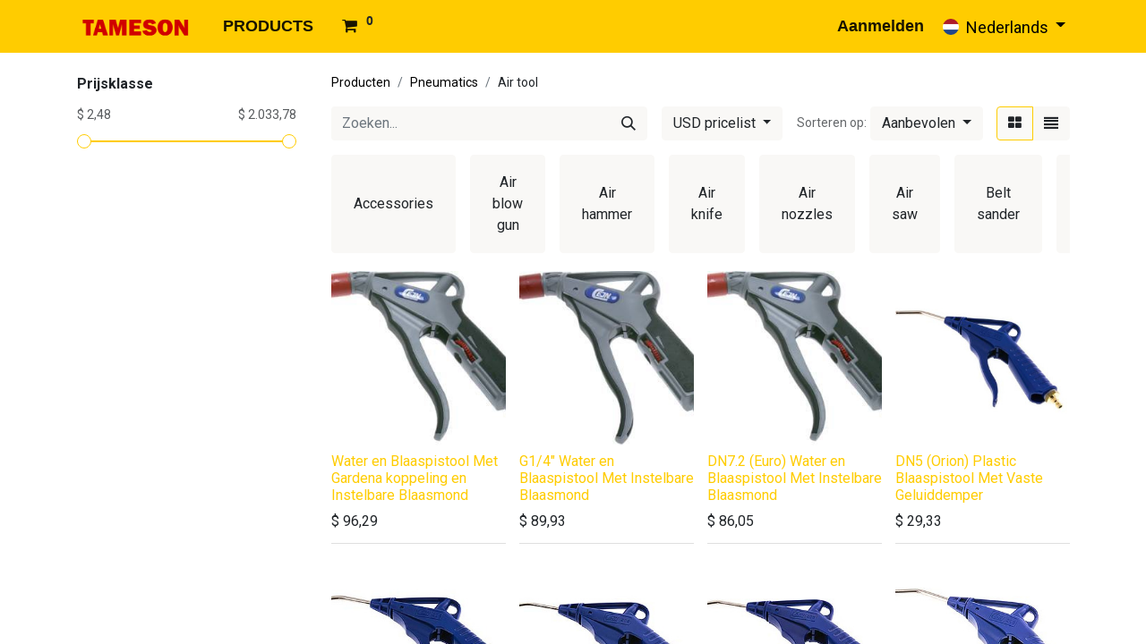

--- FILE ---
content_type: text/html; charset=utf-8
request_url: https://portal.tameson.com/nl_NL/shop/category/pneumatics-air-tool-136
body_size: 11070
content:
<!DOCTYPE html>
        
        
        
<html lang="nl-NL" data-website-id="2" data-main-object="product.public.category(136,)" data-add2cart-redirect="1">
    <head>
        <meta charset="utf-8"/>
        <meta http-equiv="X-UA-Compatible" content="IE=edge,chrome=1"/>
        <meta name="viewport" content="width=device-width, initial-scale=1"/>
        <meta name="generator" content="Odoo"/>
                <meta name="robots" content="noindex"/>
            
        <meta property="og:type" content="website"/>
        <meta property="og:title" content="Air tool | Tameson Portal"/>
        <meta property="og:site_name" content="Tameson Portal"/>
        <meta property="og:url" content="https://portal.tameson.com/nl_NL/shop/category/pneumatics-air-tool-136"/>
        <meta property="og:image" content="https://portal.tameson.com/web/image/website/2/logo?unique=edd3ab8"/>
            
        <meta name="twitter:card" content="summary_large_image"/>
        <meta name="twitter:title" content="Air tool | Tameson Portal"/>
        <meta name="twitter:image" content="https://portal.tameson.com/web/image/website/2/logo/300x300?unique=edd3ab8"/>
        
        <link rel="alternate" hreflang="nl" href="https://portal.tameson.com/nl_NL/shop/category/pneumatics-air-tool-136"/>
        <link rel="alternate" hreflang="en" href="https://portal.tameson.com/shop/category/pneumatics-air-tool-136"/>
        <link rel="alternate" hreflang="fr" href="https://portal.tameson.com/fr_FR/shop/category/pneumatics-air-tool-136"/>
        <link rel="alternate" hreflang="de" href="https://portal.tameson.com/de_DE/shop/category/pneumatics-air-tool-136"/>
        <link rel="alternate" hreflang="es" href="https://portal.tameson.com/es_ES/shop/category/pneumatics-air-tool-136"/>
        <link rel="alternate" hreflang="x-default" href="https://portal.tameson.com/shop/category/pneumatics-air-tool-136"/>
        <link rel="canonical" href="https://portal.tameson.com/nl_NL/shop/category/pneumatics-air-tool-136"/>
        
        <link rel="preconnect" href="https://fonts.gstatic.com/" crossorigin=""/>
        <title> Winkel | Tameson Portal </title>
        <link type="image/x-icon" rel="shortcut icon" href="/web/image/website/2/favicon?unique=edd3ab8"/>
        <link rel="preload" href="/web/static/src/libs/fontawesome/fonts/fontawesome-webfont.woff2?v=4.7.0" as="font" crossorigin=""/>
        <link type="text/css" rel="stylesheet" href="/web/assets/3672887-35f1870/2/web.assets_frontend.min.css" data-asset-bundle="web.assets_frontend" data-asset-version="35f1870"/>
        <script id="web.layout.odooscript" type="text/javascript">
            var odoo = {
                csrf_token: "6d1dfefae61e7f1c5f46a13550fb1460a8a3b402o1801274151",
                debug: "",
            };
        </script>
        <script type="text/javascript">
            odoo.__session_info__ = {"is_admin": false, "is_system": false, "is_website_user": true, "user_id": false, "is_frontend": true, "profile_session": null, "profile_collectors": null, "profile_params": null, "show_effect": false, "bundle_params": {"lang": "en_US", "website_id": 2}, "translationURL": "/website/translations", "cache_hashes": {"translations": "e50b4fedc88748854789c855cb2f4979ebcd2de2"}, "geoip_country_code": null, "geoip_phone_code": null, "lang_url_code": "nl_NL"};
            if (!/(^|;\s)tz=/.test(document.cookie)) {
                const userTZ = Intl.DateTimeFormat().resolvedOptions().timeZone;
                document.cookie = `tz=${userTZ}; path=/`;
            }
        </script>
        <script defer="defer" type="text/javascript" src="/web/assets/3334691-9e90f46/2/web.assets_frontend_minimal.min.js" data-asset-bundle="web.assets_frontend_minimal" data-asset-version="9e90f46"></script>
        <script defer="defer" type="text/javascript" data-src="/web/assets/3672892-cf0fba4/2/web.assets_frontend_lazy.min.js" data-asset-bundle="web.assets_frontend_lazy" data-asset-version="cf0fba4"></script>
        
        
    </head>
    <body>
        <div id="wrapwrap" class="   ">
                <header id="top" data-anchor="true" data-name="Header" class="  o_header_standard">
                    
    <nav data-name="Navbar" class="navbar navbar-expand-lg navbar-light o_colored_level o_cc shadow-sm">
        
            <div id="top_menu_container" class="container justify-content-start justify-content-lg-between">
                
    <a href="/nl_NL/" class="navbar-brand logo me-4">
            
            <span role="img" aria-label="Logo of Tameson Portal" title="Tameson Portal"><img src="/web/image/website/2/logo/Tameson%20Portal?unique=edd3ab8" class="img img-fluid" width="95" height="40" alt="Tameson Portal" loading="lazy"/></span>
        </a>
    
                
                <div id="top_menu_collapse" class="collapse navbar-collapse order-last order-lg-0">
    <ul id="top_menu" role="menu" class="nav navbar-nav o_menu_loading flex-grow-1">
        
                        
    <li role="presentation" class="nav-item">
        <a role="menuitem" href="/nl_NL/shopify_auth" class="nav-link ">
            <span>PRODUCTS</span>
        </a>
    </li>
        
            <li class="nav-item mx-lg-3 divider d-none"></li> 
            <li class="o_wsale_my_cart align-self-md-start  nav-item mx-lg-3">
                <a href="/nl_NL/shop/cart" class="nav-link">
                    <i class="fa fa-shopping-cart"></i>
                    <sup class="my_cart_quantity badge text-bg-primary" data-order-id="">0</sup>
                </a>
            </li>
        
                        
            <li class="nav-item ms-lg-auto o_no_autohide_item">
                <a href="/web/login" class="nav-link fw-bold">Aanmelden</a>
            </li>
                        
        
        
                    
    </ul>

                    
        
            <div class="js_language_selector my-auto ms-lg-2 dropdown d-print-none">
                <button type="button" data-bs-toggle="dropdown" aria-haspopup="true" aria-expanded="true" class="btn btn-sm btn-outline-secondary border-0 dropdown-toggle ">
    <img class="o_lang_flag" src="/base/static/img/country_flags/nl.png?height=25" loading="lazy"/>
                    <span class="align-middle"> Nederlands</span>
                </button>
                <div role="menu" class="dropdown-menu ">
                        <a href="/nl_NL/shop/category/pneumatics-air-tool-136" class="dropdown-item js_change_lang active" data-url_code="nl_NL">
    <img class="o_lang_flag" src="/base/static/img/country_flags/nl.png?height=25" loading="lazy"/>
                            <span> Nederlands</span>
                        </a>
                        <a href="/shop/category/pneumatics-air-tool-136" class="dropdown-item js_change_lang " data-url_code="en_US">
    <img class="o_lang_flag" src="/base/static/img/country_flags/us.png?height=25" loading="lazy"/>
                            <span>English</span>
                        </a>
                        <a href="/fr_FR/shop/category/pneumatics-air-tool-136" class="dropdown-item js_change_lang " data-url_code="fr_FR">
    <img class="o_lang_flag" src="/base/static/img/country_flags/fr.png?height=25" loading="lazy"/>
                            <span> Français</span>
                        </a>
                        <a href="/de_DE/shop/category/pneumatics-air-tool-136" class="dropdown-item js_change_lang " data-url_code="de_DE">
    <img class="o_lang_flag" src="/base/static/img/country_flags/de.png?height=25" loading="lazy"/>
                            <span> Deutsch</span>
                        </a>
                        <a href="/es_ES/shop/category/pneumatics-air-tool-136" class="dropdown-item js_change_lang " data-url_code="es_ES">
    <img class="o_lang_flag" src="/base/static/img/country_flags/es.png?height=25" loading="lazy"/>
                            <span> Español</span>
                        </a>
                </div>
            </div>
        
                </div>
                
                
    <button type="button" data-bs-toggle="collapse" data-bs-target="#top_menu_collapse" class="navbar-toggler ms-auto">
        <span class="navbar-toggler-icon o_not_editable"></span>
    </button>
            </div>
        
    </nav>
    
        </header>
                <main>
                    

            

            





            <div id="wrap" class="js_sale o_wsale_products_page">
                <div class="oe_structure oe_empty oe_structure_not_nearest" id="oe_structure_website_sale_products_1"></div>
                <div class="container oe_website_sale pt-2">
                    <div class="row o_wsale_products_main_row align-items-start flex-nowrap">
                        <aside id="products_grid_before" class="d-none d-lg-block position-sticky col-3 px-3 clearfix">
                            <div class="o_wsale_products_grid_before_rail vh-100 pe-lg-2 pb-lg-5 overflow-y-scroll">
                                <div class="products_attributes_filters">
            <div id="wsale_products_attributes_collapse" class=" position-relative">
            </div></div>
        <div id="o_wsale_price_range_option" class="position-relative  ">
            <label class="m-0 h6 o_products_attributes_title ">
                <b>Prijsklasse</b>
            </label>
            <input type="range" multiple="multiple" class="form-range range-with-input " data-currency="$" data-currency-position="before" step="0.01" min="2.480000" max="2033.780000" value="2.477376,2033.782080"/>
        </div>
                            </div>
                        </aside>
                        <div id="products_grid" class=" col-lg-9">
        <ol class="breadcrumb d-none d-lg-flex w-100 p-0 small">
            <li class="breadcrumb-item">
                <a href="/nl_NL/shop">Producten</a>
            </li>
                <li class="breadcrumb-item">
                    <a href="/nl_NL/shop/category/pneumatics-37">Pneumatics</a>
                </li>
                <li class="breadcrumb-item">
                    <span class="d-inline-block">Air tool</span>
                </li>
        </ol>
                            <div class="products_header btn-toolbar flex-nowrap align-items-center justify-content-between mb-3">
    <form method="get" class="o_searchbar_form o_wait_lazy_js s_searchbar_input o_wsale_products_searchbar_form me-auto flex-grow-1 d-lg-inline d-none" action="/nl_NL/shop/category/pneumatics-air-tool-136?category=136" data-snippet="s_searchbar_input">
            <div role="search" class="input-group ">
        <input type="search" name="search" class="search-query form-control oe_search_box border-0 text-bg-light" placeholder="Zoeken..." value="" data-search-type="products" data-limit="5" data-display-image="true" data-display-description="true" data-display-extra-link="true" data-display-detail="true" data-order-by="name asc"/>
        <button type="submit" aria-label="Zoeken" title="Zoeken" class="btn oe_search_button btn btn-light">
            <i class="oi oi-search"></i>
        </button>
    </div>

            <input name="order" type="hidden" class="o_search_order_by" value="name asc"/>
            
        
        </form>

                                
        <div class="o_pricelist_dropdown dropdown d-none d-lg-inline ms-3">

            <a role="button" href="#" data-bs-toggle="dropdown" class="dropdown-toggle btn btn-light">
                USD pricelist
            </a>
            <div class="dropdown-menu" role="menu">
                    <a role="menuitem" class="dropdown-item" href="/nl_NL/shop/change_pricelist/1">
                        <span class="switcher_pricelist" data-pl_id="1">Verkoopprijslijst</span>
                    </a>
                    <a role="menuitem" class="dropdown-item" href="/nl_NL/shop/change_pricelist/3">
                        <span class="switcher_pricelist" data-pl_id="3">USD pricelist</span>
                    </a>
            </div>
        </div>

        <div class="o_sortby_dropdown dropdown dropdown_sorty_by ms-lg-3 d-none d-lg-inline-block ms-3">
            <small class="d-none d-lg-inline text-muted">Sorteren op:</small>
            <a role="button" href="#" data-bs-toggle="dropdown" class="dropdown-toggle btn btn-light">
                <span class="d-none d-lg-inline">
                    <span>Aanbevolen</span>
                </span>
                <i class="fa fa-sort-amount-asc d-lg-none"></i>
            </a>
            <div class="dropdown-menu dropdown-menu-end" role="menu">
                    <a role="menuitem" rel="noindex,nofollow" class="dropdown-item" href="/nl_NL/shop?order=website_sequence+asc&amp;category=136">
                        <span>Aanbevolen</span>
                    </a>
                    <a role="menuitem" rel="noindex,nofollow" class="dropdown-item" href="/nl_NL/shop?order=create_date+desc&amp;category=136">
                        <span>Nieuwste producten</span>
                    </a>
                    <a role="menuitem" rel="noindex,nofollow" class="dropdown-item" href="/nl_NL/shop?order=name+asc&amp;category=136">
                        <span>Naam (A-Z)</span>
                    </a>
                    <a role="menuitem" rel="noindex,nofollow" class="dropdown-item" href="/nl_NL/shop?order=list_price+asc&amp;category=136">
                        <span>Prijs - laag naar hoog</span>
                    </a>
                    <a role="menuitem" rel="noindex,nofollow" class="dropdown-item" href="/nl_NL/shop?order=list_price+desc&amp;category=136">
                        <span>Prijs - hoog naar laag</span>
                    </a>
            </div>
        </div>

                                <div class="d-flex align-items-center d-lg-none me-auto">

                                    <a class="btn btn-light me-2" href="/nl_NL/shop/category/pneumatics-37">
                                        <i class="fa fa-angle-left"></i>
                                    </a>
                                    <h4 class="mb-0 me-auto">Air tool</h4>
                                </div>

        <div class="o_wsale_apply_layout btn-group ms-3 d-flex ms-3" data-active-classes="border-primary">
            <input type="radio" class="btn-check" name="wsale_products_layout" id="o_wsale_apply_grid" value="grid" checked="checked"/>
            <label title="Matrix" for="o_wsale_apply_grid" class="btn btn-light border-primary o_wsale_apply_grid">
                <i class="fa fa-th-large"></i>
            </label>
            <input type="radio" class="btn-check" name="wsale_products_layout" id="o_wsale_apply_list" value="list"/>
            <label title="Lijst" for="o_wsale_apply_list" class="btn btn-light  o_wsale_apply_list">
                <i class="oi oi-view-list"></i>
            </label>
        </div>

                                <button data-bs-toggle="offcanvas" data-bs-target="#o_wsale_offcanvas" class="btn btn-light position-relative ms-3 d-lg-none">
                                    <i class="fa fa-sliders"></i>
                                </button>
                            </div>



        <div class="o_wsale_filmstip_container d-flex align-items-stretch mb-2 overflow-hidden">
            <div class="o_wsale_filmstip_wrapper pb-1 mb-2 overflow-auto">
                <ul class="o_wsale_filmstip d-flex align-items-stretch mb-0 list-unstyled overflow-visible">

                    <li class="d-flex pe-3" data-link-href="/shop/category/pneumatics-air-tool-accessories-1354">
                        <input type="radio" class="btn-check pe-none" name="wsale_categories_top_radios_" id="1354" value="1354"/>

                        <div class=" btn btn-light d-flex align-items-center px-4 fs-6 fw-normal " for="1354">
                            <span>Accessories</span>
                        </div>
                    </li><li class="d-flex pe-3" data-link-href="/shop/category/pneumatics-air-tool-air-blow-gun-135">
                        <input type="radio" class="btn-check pe-none" name="wsale_categories_top_radios_" id="135" value="135"/>

                        <div class=" btn btn-light d-flex align-items-center px-4 fs-6 fw-normal " for="135">
                            <span>Air blow gun</span>
                        </div>
                    </li><li class="d-flex pe-3" data-link-href="/shop/category/pneumatics-air-tool-air-hammer-1343">
                        <input type="radio" class="btn-check pe-none" name="wsale_categories_top_radios_" id="1343" value="1343"/>

                        <div class=" btn btn-light d-flex align-items-center px-4 fs-6 fw-normal " for="1343">
                            <span>Air hammer</span>
                        </div>
                    </li><li class="d-flex pe-3" data-link-href="/shop/category/pneumatics-air-tool-air-knife-1320">
                        <input type="radio" class="btn-check pe-none" name="wsale_categories_top_radios_" id="1320" value="1320"/>

                        <div class=" btn btn-light d-flex align-items-center px-4 fs-6 fw-normal " for="1320">
                            <span>Air knife</span>
                        </div>
                    </li><li class="d-flex pe-3" data-link-href="/shop/category/pneumatics-air-tool-air-nozzles-1308">
                        <input type="radio" class="btn-check pe-none" name="wsale_categories_top_radios_" id="1308" value="1308"/>

                        <div class=" btn btn-light d-flex align-items-center px-4 fs-6 fw-normal " for="1308">
                            <span>Air nozzles</span>
                        </div>
                    </li><li class="d-flex pe-3" data-link-href="/shop/category/pneumatics-air-tool-air-saw-1334">
                        <input type="radio" class="btn-check pe-none" name="wsale_categories_top_radios_" id="1334" value="1334"/>

                        <div class=" btn btn-light d-flex align-items-center px-4 fs-6 fw-normal " for="1334">
                            <span>Air saw</span>
                        </div>
                    </li><li class="d-flex pe-3" data-link-href="/shop/category/pneumatics-air-tool-belt-sander-1346">
                        <input type="radio" class="btn-check pe-none" name="wsale_categories_top_radios_" id="1346" value="1346"/>

                        <div class=" btn btn-light d-flex align-items-center px-4 fs-6 fw-normal " for="1346">
                            <span>Belt sander</span>
                        </div>
                    </li><li class="d-flex pe-3" data-link-href="/shop/category/pneumatics-air-tool-cartridge-gun-1333">
                        <input type="radio" class="btn-check pe-none" name="wsale_categories_top_radios_" id="1333" value="1333"/>

                        <div class=" btn btn-light d-flex align-items-center px-4 fs-6 fw-normal " for="1333">
                            <span>Cartridge gun</span>
                        </div>
                    </li><li class="d-flex pe-3" data-link-href="/shop/category/pneumatics-air-tool-coolant-hose-1352">
                        <input type="radio" class="btn-check pe-none" name="wsale_categories_top_radios_" id="1352" value="1352"/>

                        <div class=" btn btn-light d-flex align-items-center px-4 fs-6 fw-normal " for="1352">
                            <span>Coolant hose</span>
                        </div>
                    </li><li class="d-flex pe-3" data-link-href="/shop/category/pneumatics-air-tool-drill-1336">
                        <input type="radio" class="btn-check pe-none" name="wsale_categories_top_radios_" id="1336" value="1336"/>

                        <div class=" btn btn-light d-flex align-items-center px-4 fs-6 fw-normal " for="1336">
                            <span>Drill</span>
                        </div>
                    </li><li class="d-flex pe-3" data-link-href="/shop/category/pneumatics-air-tool-grinder-1339">
                        <input type="radio" class="btn-check pe-none" name="wsale_categories_top_radios_" id="1339" value="1339"/>

                        <div class=" btn btn-light d-flex align-items-center px-4 fs-6 fw-normal " for="1339">
                            <span>Grinder</span>
                        </div>
                    </li><li class="d-flex pe-3" data-link-href="/shop/category/pneumatics-air-tool-rivet-gun-1347">
                        <input type="radio" class="btn-check pe-none" name="wsale_categories_top_radios_" id="1347" value="1347"/>

                        <div class=" btn btn-light d-flex align-items-center px-4 fs-6 fw-normal " for="1347">
                            <span>Rivet gun</span>
                        </div>
                    </li><li class="d-flex pe-3" data-link-href="/shop/category/pneumatics-air-tool-spray-and-suction-gun-1328">
                        <input type="radio" class="btn-check pe-none" name="wsale_categories_top_radios_" id="1328" value="1328"/>

                        <div class=" btn btn-light d-flex align-items-center px-4 fs-6 fw-normal " for="1328">
                            <span>Spray and suction gun</span>
                        </div>
                    </li><li class="d-flex pe-3" data-link-href="/shop/category/pneumatics-air-tool-tire-inflator-1322">
                        <input type="radio" class="btn-check pe-none" name="wsale_categories_top_radios_" id="1322" value="1322"/>

                        <div class=" btn btn-light d-flex align-items-center px-4 fs-6 fw-normal " for="1322">
                            <span>Tire inflator</span>
                        </div>
                    </li><li class="d-flex " data-link-href="/shop/category/pneumatics-air-tool-wrench-and-ratchet-1349">
                        <input type="radio" class="btn-check pe-none" name="wsale_categories_top_radios_" id="1349" value="1349"/>

                        <div class=" btn btn-light d-flex align-items-center px-4 fs-6 fw-normal " for="1349">
                            <span>Wrench and ratchet</span>
                        </div>
                    </li>
                </ul>
            </div>
        </div>


                                

                            <div class="o_wsale_products_grid_table_wrapper pt-3 pt-lg-0">
                                <table class="table table-borderless h-100 m-0 o_wsale_context_thumb_cover" data-ppg="20" data-ppr="4" data-default-sort="website_sequence asc" data-name="Matrix">
                                    <colgroup>
                                        
                                        <col/><col/><col/><col/>
                                    </colgroup>
                                    <tbody>
                                        <tr>
                                                    
                                                    <td class="oe_product" data-name="Product">
                                                        <div class="o_wsale_product_grid_wrapper position-relative h-100 o_wsale_product_grid_wrapper_1_1">
        <form action="/nl_NL/shop/cart/update" method="post" class="oe_product_cart h-100 d-flex" itemscope="itemscope" itemtype="http://schema.org/Product" data-publish="on">


            <div class="oe_product_image position-relative h-100 flex-grow-0 overflow-hidden">
                <input type="hidden" name="csrf_token" value="6d1dfefae61e7f1c5f46a13550fb1460a8a3b402o1801274151"/>
                <a class="oe_product_image_link d-block h-100 position-relative" itemprop="url" contenteditable="false" href="/nl_NL/shop/aglp-adj-aj-ga-w-water-en-blaaspistool-met-gardena-koppeling-en-instelbare-blaasmond-94644?category=136">
                    <span class="oe_product_image_img_wrapper d-flex h-100 justify-content-center align-items-center position-absolute"><img src="/web/image/product.template/94644/image_512/%5BAGLP-ADJ-AJ-GA-W%5D%20Water%20en%20Blaaspistool%20Met%20Gardena%20koppeling%20en%20Instelbare%20Blaasmond?unique=dfd0ff7" itemprop="image" class="img img-fluid h-100 w-100 position-absolute" alt="[AGLP-ADJ-AJ-GA-W] Water en Blaaspistool Met Gardena koppeling en Instelbare Blaasmond" loading="lazy"/></span>

                    <span class="o_ribbon o_not_editable " style=""></span>
                </a>
            </div>
            <div class="o_wsale_product_information position-relative d-flex flex-column flex-grow-1 flex-shrink-1">
                <div class="o_wsale_product_information_text flex-grow-1">
                    <h6 class="o_wsale_products_item_title mb-2">
                        <a class="text-primary text-decoration-none" itemprop="name" href="/nl_NL/shop/aglp-adj-aj-ga-w-water-en-blaaspistool-met-gardena-koppeling-en-instelbare-blaasmond-94644?category=136" content="Water en Blaaspistool Met Gardena koppeling en Instelbare Blaasmond">Water en Blaaspistool Met Gardena koppeling en Instelbare Blaasmond</a>
                    </h6>
                </div>
                <div class="o_wsale_product_sub d-flex justify-content-between align-items-end pb-1">
                    <div class="o_wsale_product_btn"></div>
                    <div class="product_price" itemprop="offers" itemscope="itemscope" itemtype="http://schema.org/Offer">
                        <span class="h6 mb-0" data-oe-type="monetary" data-oe-expression="template_price_vals[&#39;price_reduce&#39;]">$ <span class="oe_currency_value">96,29</span></span>
                        <span itemprop="price" style="display:none;">96.29</span>
                        <span itemprop="priceCurrency" style="display:none;">USD</span>
                    </div>
                </div>
            </div>
        </form>
                                                        </div>
                                                    </td>
                                                    
                                                    <td class="oe_product" data-name="Product">
                                                        <div class="o_wsale_product_grid_wrapper position-relative h-100 o_wsale_product_grid_wrapper_1_1">
        <form action="/nl_NL/shop/cart/update" method="post" class="oe_product_cart h-100 d-flex" itemscope="itemscope" itemtype="http://schema.org/Product" data-publish="on">


            <div class="oe_product_image position-relative h-100 flex-grow-0 overflow-hidden">
                <input type="hidden" name="csrf_token" value="6d1dfefae61e7f1c5f46a13550fb1460a8a3b402o1801274151"/>
                <a class="oe_product_image_link d-block h-100 position-relative" itemprop="url" contenteditable="false" href="/nl_NL/shop/aglp-adj-aj-f-014-w-g1-4-water-en-blaaspistool-met-instelbare-blaasmond-94643?category=136">
                    <span class="oe_product_image_img_wrapper d-flex h-100 justify-content-center align-items-center position-absolute"><img src="/web/image/product.template/94643/image_512/%5BAGLP-ADJ-AJ-F-014-W%5D%20G1-4%22%20Water%20en%20Blaaspistool%20Met%20Instelbare%20Blaasmond?unique=72ffed2" itemprop="image" class="img img-fluid h-100 w-100 position-absolute" alt="[AGLP-ADJ-AJ-F-014-W] G1/4&#34; Water en Blaaspistool Met Instelbare Blaasmond" loading="lazy"/></span>

                    <span class="o_ribbon o_not_editable " style=""></span>
                </a>
            </div>
            <div class="o_wsale_product_information position-relative d-flex flex-column flex-grow-1 flex-shrink-1">
                <div class="o_wsale_product_information_text flex-grow-1">
                    <h6 class="o_wsale_products_item_title mb-2">
                        <a class="text-primary text-decoration-none" itemprop="name" href="/nl_NL/shop/aglp-adj-aj-f-014-w-g1-4-water-en-blaaspistool-met-instelbare-blaasmond-94643?category=136" content="G1/4&#34; Water en Blaaspistool Met Instelbare Blaasmond">G1/4&#34; Water en Blaaspistool Met Instelbare Blaasmond</a>
                    </h6>
                </div>
                <div class="o_wsale_product_sub d-flex justify-content-between align-items-end pb-1">
                    <div class="o_wsale_product_btn"></div>
                    <div class="product_price" itemprop="offers" itemscope="itemscope" itemtype="http://schema.org/Offer">
                        <span class="h6 mb-0" data-oe-type="monetary" data-oe-expression="template_price_vals[&#39;price_reduce&#39;]">$ <span class="oe_currency_value">89,93</span></span>
                        <span itemprop="price" style="display:none;">89.93</span>
                        <span itemprop="priceCurrency" style="display:none;">USD</span>
                    </div>
                </div>
            </div>
        </form>
                                                        </div>
                                                    </td>
                                                    
                                                    <td class="oe_product" data-name="Product">
                                                        <div class="o_wsale_product_grid_wrapper position-relative h-100 o_wsale_product_grid_wrapper_1_1">
        <form action="/nl_NL/shop/cart/update" method="post" class="oe_product_cart h-100 d-flex" itemscope="itemscope" itemtype="http://schema.org/Product" data-publish="on">


            <div class="oe_product_image position-relative h-100 flex-grow-0 overflow-hidden">
                <input type="hidden" name="csrf_token" value="6d1dfefae61e7f1c5f46a13550fb1460a8a3b402o1801274151"/>
                <a class="oe_product_image_link d-block h-100 position-relative" itemprop="url" contenteditable="false" href="/nl_NL/shop/aglp-adj-aj-eu-7-w-dn7-2-euro-water-en-blaaspistool-met-instelbare-blaasmond-94642?category=136">
                    <span class="oe_product_image_img_wrapper d-flex h-100 justify-content-center align-items-center position-absolute"><img src="/web/image/product.template/94642/image_512/%5BAGLP-ADJ-AJ-EU-7-W%5D%20DN7.2%20%28Euro%29%20Water%20en%20Blaaspistool%20Met%20Instelbare%20Blaasmond?unique=01f6a5e" itemprop="image" class="img img-fluid h-100 w-100 position-absolute" alt="[AGLP-ADJ-AJ-EU-7-W] DN7.2 (Euro) Water en Blaaspistool Met Instelbare Blaasmond" loading="lazy"/></span>

                    <span class="o_ribbon o_not_editable " style=""></span>
                </a>
            </div>
            <div class="o_wsale_product_information position-relative d-flex flex-column flex-grow-1 flex-shrink-1">
                <div class="o_wsale_product_information_text flex-grow-1">
                    <h6 class="o_wsale_products_item_title mb-2">
                        <a class="text-primary text-decoration-none" itemprop="name" href="/nl_NL/shop/aglp-adj-aj-eu-7-w-dn7-2-euro-water-en-blaaspistool-met-instelbare-blaasmond-94642?category=136" content="DN7.2 (Euro) Water en Blaaspistool Met Instelbare Blaasmond">DN7.2 (Euro) Water en Blaaspistool Met Instelbare Blaasmond</a>
                    </h6>
                </div>
                <div class="o_wsale_product_sub d-flex justify-content-between align-items-end pb-1">
                    <div class="o_wsale_product_btn"></div>
                    <div class="product_price" itemprop="offers" itemscope="itemscope" itemtype="http://schema.org/Offer">
                        <span class="h6 mb-0" data-oe-type="monetary" data-oe-expression="template_price_vals[&#39;price_reduce&#39;]">$ <span class="oe_currency_value">86,05</span></span>
                        <span itemprop="price" style="display:none;">86.05</span>
                        <span itemprop="priceCurrency" style="display:none;">USD</span>
                    </div>
                </div>
            </div>
        </form>
                                                        </div>
                                                    </td>
                                                    
                                                    <td class="oe_product" data-name="Product">
                                                        <div class="o_wsale_product_grid_wrapper position-relative h-100 o_wsale_product_grid_wrapper_1_1">
        <form action="/nl_NL/shop/cart/update" method="post" class="oe_product_cart h-100 d-flex" itemscope="itemscope" itemtype="http://schema.org/Product" data-publish="on">


            <div class="oe_product_image position-relative h-100 flex-grow-0 overflow-hidden">
                <input type="hidden" name="csrf_token" value="6d1dfefae61e7f1c5f46a13550fb1460a8a3b402o1801274151"/>
                <a class="oe_product_image_link d-block h-100 position-relative" itemprop="url" contenteditable="false" href="/nl_NL/shop/aglp-adj-np-nr-or-5-16-dn5-orion-plastic-blaaspistool-met-vaste-geluiddemper-94641?category=136">
                    <span class="oe_product_image_img_wrapper d-flex h-100 justify-content-center align-items-center position-absolute"><img src="/web/image/product.template/94641/image_512/%5BAGLP-ADJ-NP-NR-OR-5-16%5D%20DN5%20%28Orion%29%20Plastic%20Blaaspistool%20Met%20Vaste%20Geluiddemper?unique=01f6a5e" itemprop="image" class="img img-fluid h-100 w-100 position-absolute" alt="[AGLP-ADJ-NP-NR-OR-5-16] DN5 (Orion) Plastic Blaaspistool Met Vaste Geluiddemper" loading="lazy"/></span>

                    <span class="o_ribbon o_not_editable " style=""></span>
                </a>
            </div>
            <div class="o_wsale_product_information position-relative d-flex flex-column flex-grow-1 flex-shrink-1">
                <div class="o_wsale_product_information_text flex-grow-1">
                    <h6 class="o_wsale_products_item_title mb-2">
                        <a class="text-primary text-decoration-none" itemprop="name" href="/nl_NL/shop/aglp-adj-np-nr-or-5-16-dn5-orion-plastic-blaaspistool-met-vaste-geluiddemper-94641?category=136" content="DN5 (Orion) Plastic Blaaspistool Met Vaste Geluiddemper">DN5 (Orion) Plastic Blaaspistool Met Vaste Geluiddemper</a>
                    </h6>
                </div>
                <div class="o_wsale_product_sub d-flex justify-content-between align-items-end pb-1">
                    <div class="o_wsale_product_btn"></div>
                    <div class="product_price" itemprop="offers" itemscope="itemscope" itemtype="http://schema.org/Offer">
                        <span class="h6 mb-0" data-oe-type="monetary" data-oe-expression="template_price_vals[&#39;price_reduce&#39;]">$ <span class="oe_currency_value">29,33</span></span>
                        <span itemprop="price" style="display:none;">29.330000000000002</span>
                        <span itemprop="priceCurrency" style="display:none;">USD</span>
                    </div>
                </div>
            </div>
        </form>
                                                        </div>
                                                    </td>
                                        </tr><tr>
                                                    
                                                    <td class="oe_product" data-name="Product">
                                                        <div class="o_wsale_product_grid_wrapper position-relative h-100 o_wsale_product_grid_wrapper_1_1">
        <form action="/nl_NL/shop/cart/update" method="post" class="oe_product_cart h-100 d-flex" itemscope="itemscope" itemtype="http://schema.org/Product" data-publish="on">


            <div class="oe_product_image position-relative h-100 flex-grow-0 overflow-hidden">
                <input type="hidden" name="csrf_token" value="6d1dfefae61e7f1c5f46a13550fb1460a8a3b402o1801274151"/>
                <a class="oe_product_image_link d-block h-100 position-relative" itemprop="url" contenteditable="false" href="/nl_NL/shop/aglp-adj-np-nr-h-9-16-9mm-plastic-blaaspistool-met-vaste-geluiddemper-94640?category=136">
                    <span class="oe_product_image_img_wrapper d-flex h-100 justify-content-center align-items-center position-absolute"><img src="/web/image/product.template/94640/image_512/%5BAGLP-ADJ-NP-NR-H-9-16%5D%209mm%20Plastic%20Blaaspistool%20Met%20Vaste%20Geluiddemper?unique=cfad9ca" itemprop="image" class="img img-fluid h-100 w-100 position-absolute" alt="[AGLP-ADJ-NP-NR-H-9-16] 9mm Plastic Blaaspistool Met Vaste Geluiddemper" loading="lazy"/></span>

                    <span class="o_ribbon o_not_editable " style=""></span>
                </a>
            </div>
            <div class="o_wsale_product_information position-relative d-flex flex-column flex-grow-1 flex-shrink-1">
                <div class="o_wsale_product_information_text flex-grow-1">
                    <h6 class="o_wsale_products_item_title mb-2">
                        <a class="text-primary text-decoration-none" itemprop="name" href="/nl_NL/shop/aglp-adj-np-nr-h-9-16-9mm-plastic-blaaspistool-met-vaste-geluiddemper-94640?category=136" content="9mm Plastic Blaaspistool Met Vaste Geluiddemper">9mm Plastic Blaaspistool Met Vaste Geluiddemper</a>
                    </h6>
                </div>
                <div class="o_wsale_product_sub d-flex justify-content-between align-items-end pb-1">
                    <div class="o_wsale_product_btn"></div>
                    <div class="product_price" itemprop="offers" itemscope="itemscope" itemtype="http://schema.org/Offer">
                        <span class="h6 mb-0" data-oe-type="monetary" data-oe-expression="template_price_vals[&#39;price_reduce&#39;]">$ <span class="oe_currency_value">29,29</span></span>
                        <span itemprop="price" style="display:none;">29.29</span>
                        <span itemprop="priceCurrency" style="display:none;">USD</span>
                    </div>
                </div>
            </div>
        </form>
                                                        </div>
                                                    </td>
                                                    
                                                    <td class="oe_product" data-name="Product">
                                                        <div class="o_wsale_product_grid_wrapper position-relative h-100 o_wsale_product_grid_wrapper_1_1">
        <form action="/nl_NL/shop/cart/update" method="post" class="oe_product_cart h-100 d-flex" itemscope="itemscope" itemtype="http://schema.org/Product" data-publish="on">


            <div class="oe_product_image position-relative h-100 flex-grow-0 overflow-hidden">
                <input type="hidden" name="csrf_token" value="6d1dfefae61e7f1c5f46a13550fb1460a8a3b402o1801274151"/>
                <a class="oe_product_image_link d-block h-100 position-relative" itemprop="url" contenteditable="false" href="/nl_NL/shop/aglp-adj-np-nr-h-6-16-6mm-plastic-blaaspistool-met-vaste-geluiddemper-94639?category=136">
                    <span class="oe_product_image_img_wrapper d-flex h-100 justify-content-center align-items-center position-absolute"><img src="/web/image/product.template/94639/image_512/%5BAGLP-ADJ-NP-NR-H-6-16%5D%206mm%20Plastic%20Blaaspistool%20Met%20Vaste%20Geluiddemper?unique=afabf89" itemprop="image" class="img img-fluid h-100 w-100 position-absolute" alt="[AGLP-ADJ-NP-NR-H-6-16] 6mm Plastic Blaaspistool Met Vaste Geluiddemper" loading="lazy"/></span>

                    <span class="o_ribbon o_not_editable " style=""></span>
                </a>
            </div>
            <div class="o_wsale_product_information position-relative d-flex flex-column flex-grow-1 flex-shrink-1">
                <div class="o_wsale_product_information_text flex-grow-1">
                    <h6 class="o_wsale_products_item_title mb-2">
                        <a class="text-primary text-decoration-none" itemprop="name" href="/nl_NL/shop/aglp-adj-np-nr-h-6-16-6mm-plastic-blaaspistool-met-vaste-geluiddemper-94639?category=136" content="6mm Plastic Blaaspistool Met Vaste Geluiddemper">6mm Plastic Blaaspistool Met Vaste Geluiddemper</a>
                    </h6>
                </div>
                <div class="o_wsale_product_sub d-flex justify-content-between align-items-end pb-1">
                    <div class="o_wsale_product_btn"></div>
                    <div class="product_price" itemprop="offers" itemscope="itemscope" itemtype="http://schema.org/Offer">
                        <span class="h6 mb-0" data-oe-type="monetary" data-oe-expression="template_price_vals[&#39;price_reduce&#39;]">$ <span class="oe_currency_value">29,31</span></span>
                        <span itemprop="price" style="display:none;">29.310000000000002</span>
                        <span itemprop="priceCurrency" style="display:none;">USD</span>
                    </div>
                </div>
            </div>
        </form>
                                                        </div>
                                                    </td>
                                                    
                                                    <td class="oe_product" data-name="Product">
                                                        <div class="o_wsale_product_grid_wrapper position-relative h-100 o_wsale_product_grid_wrapper_1_1">
        <form action="/nl_NL/shop/cart/update" method="post" class="oe_product_cart h-100 d-flex" itemscope="itemscope" itemtype="http://schema.org/Product" data-publish="on">


            <div class="oe_product_image position-relative h-100 flex-grow-0 overflow-hidden">
                <input type="hidden" name="csrf_token" value="6d1dfefae61e7f1c5f46a13550fb1460a8a3b402o1801274151"/>
                <a class="oe_product_image_link d-block h-100 position-relative" itemprop="url" contenteditable="false" href="/nl_NL/shop/aglp-adj-np-nr-h-13-16-13mm-plastic-blaaspistool-met-vaste-geluiddemper-94638?category=136">
                    <span class="oe_product_image_img_wrapper d-flex h-100 justify-content-center align-items-center position-absolute"><img src="/web/image/product.template/94638/image_512/%5BAGLP-ADJ-NP-NR-H-13-16%5D%2013mm%20Plastic%20Blaaspistool%20Met%20Vaste%20Geluiddemper?unique=6cfb4e7" itemprop="image" class="img img-fluid h-100 w-100 position-absolute" alt="[AGLP-ADJ-NP-NR-H-13-16] 13mm Plastic Blaaspistool Met Vaste Geluiddemper" loading="lazy"/></span>

                    <span class="o_ribbon o_not_editable " style=""></span>
                </a>
            </div>
            <div class="o_wsale_product_information position-relative d-flex flex-column flex-grow-1 flex-shrink-1">
                <div class="o_wsale_product_information_text flex-grow-1">
                    <h6 class="o_wsale_products_item_title mb-2">
                        <a class="text-primary text-decoration-none" itemprop="name" href="/nl_NL/shop/aglp-adj-np-nr-h-13-16-13mm-plastic-blaaspistool-met-vaste-geluiddemper-94638?category=136" content="13mm Plastic Blaaspistool Met Vaste Geluiddemper">13mm Plastic Blaaspistool Met Vaste Geluiddemper</a>
                    </h6>
                </div>
                <div class="o_wsale_product_sub d-flex justify-content-between align-items-end pb-1">
                    <div class="o_wsale_product_btn"></div>
                    <div class="product_price" itemprop="offers" itemscope="itemscope" itemtype="http://schema.org/Offer">
                        <span class="h6 mb-0" data-oe-type="monetary" data-oe-expression="template_price_vals[&#39;price_reduce&#39;]">$ <span class="oe_currency_value">30,04</span></span>
                        <span itemprop="price" style="display:none;">30.04</span>
                        <span itemprop="priceCurrency" style="display:none;">USD</span>
                    </div>
                </div>
            </div>
        </form>
                                                        </div>
                                                    </td>
                                                    
                                                    <td class="oe_product" data-name="Product">
                                                        <div class="o_wsale_product_grid_wrapper position-relative h-100 o_wsale_product_grid_wrapper_1_1">
        <form action="/nl_NL/shop/cart/update" method="post" class="oe_product_cart h-100 d-flex" itemscope="itemscope" itemtype="http://schema.org/Product" data-publish="on">


            <div class="oe_product_image position-relative h-100 flex-grow-0 overflow-hidden">
                <input type="hidden" name="csrf_token" value="6d1dfefae61e7f1c5f46a13550fb1460a8a3b402o1801274151"/>
                <a class="oe_product_image_link d-block h-100 position-relative" itemprop="url" contenteditable="false" href="/nl_NL/shop/aglp-adj-np-nr-f-014-16-g1-4-plastic-blaaspistool-met-vaste-geluiddemper-94637?category=136">
                    <span class="oe_product_image_img_wrapper d-flex h-100 justify-content-center align-items-center position-absolute"><img src="/web/image/product.template/94637/image_512/%5BAGLP-ADJ-NP-NR-F-014-16%5D%20G1-4%22%20Plastic%20Blaaspistool%20Met%20Vaste%20Geluiddemper?unique=72ffed2" itemprop="image" class="img img-fluid h-100 w-100 position-absolute" alt="[AGLP-ADJ-NP-NR-F-014-16] G1/4&#34; Plastic Blaaspistool Met Vaste Geluiddemper" loading="lazy"/></span>

                    <span class="o_ribbon o_not_editable " style=""></span>
                </a>
            </div>
            <div class="o_wsale_product_information position-relative d-flex flex-column flex-grow-1 flex-shrink-1">
                <div class="o_wsale_product_information_text flex-grow-1">
                    <h6 class="o_wsale_products_item_title mb-2">
                        <a class="text-primary text-decoration-none" itemprop="name" href="/nl_NL/shop/aglp-adj-np-nr-f-014-16-g1-4-plastic-blaaspistool-met-vaste-geluiddemper-94637?category=136" content="G1/4&#34; Plastic Blaaspistool Met Vaste Geluiddemper">G1/4&#34; Plastic Blaaspistool Met Vaste Geluiddemper</a>
                    </h6>
                </div>
                <div class="o_wsale_product_sub d-flex justify-content-between align-items-end pb-1">
                    <div class="o_wsale_product_btn"></div>
                    <div class="product_price" itemprop="offers" itemscope="itemscope" itemtype="http://schema.org/Offer">
                        <span class="h6 mb-0" data-oe-type="monetary" data-oe-expression="template_price_vals[&#39;price_reduce&#39;]">$ <span class="oe_currency_value">28,01</span></span>
                        <span itemprop="price" style="display:none;">28.01</span>
                        <span itemprop="priceCurrency" style="display:none;">USD</span>
                    </div>
                </div>
            </div>
        </form>
                                                        </div>
                                                    </td>
                                        </tr><tr>
                                                    
                                                    <td class="oe_product" data-name="Product">
                                                        <div class="o_wsale_product_grid_wrapper position-relative h-100 o_wsale_product_grid_wrapper_1_1">
        <form action="/nl_NL/shop/cart/update" method="post" class="oe_product_cart h-100 d-flex" itemscope="itemscope" itemtype="http://schema.org/Product" data-publish="on">


            <div class="oe_product_image position-relative h-100 flex-grow-0 overflow-hidden">
                <input type="hidden" name="csrf_token" value="6d1dfefae61e7f1c5f46a13550fb1460a8a3b402o1801274151"/>
                <a class="oe_product_image_link d-block h-100 position-relative" itemprop="url" contenteditable="false" href="/nl_NL/shop/aglp-adj-np-nr-eu-7-16-dn7-2-euro-plastic-blaaspistool-met-vaste-geluiddemper-94636?category=136">
                    <span class="oe_product_image_img_wrapper d-flex h-100 justify-content-center align-items-center position-absolute"><img src="/web/image/product.template/94636/image_512/%5BAGLP-ADJ-NP-NR-EU-7-16%5D%20DN7.2%20%28Euro%29%20Plastic%20Blaaspistool%20Met%20Vaste%20Geluiddemper?unique=01f6a5e" itemprop="image" class="img img-fluid h-100 w-100 position-absolute" alt="[AGLP-ADJ-NP-NR-EU-7-16] DN7.2 (Euro) Plastic Blaaspistool Met Vaste Geluiddemper" loading="lazy"/></span>

                    <span class="o_ribbon o_not_editable " style=""></span>
                </a>
            </div>
            <div class="o_wsale_product_information position-relative d-flex flex-column flex-grow-1 flex-shrink-1">
                <div class="o_wsale_product_information_text flex-grow-1">
                    <h6 class="o_wsale_products_item_title mb-2">
                        <a class="text-primary text-decoration-none" itemprop="name" href="/nl_NL/shop/aglp-adj-np-nr-eu-7-16-dn7-2-euro-plastic-blaaspistool-met-vaste-geluiddemper-94636?category=136" content="DN7.2 (Euro) Plastic Blaaspistool Met Vaste Geluiddemper">DN7.2 (Euro) Plastic Blaaspistool Met Vaste Geluiddemper</a>
                    </h6>
                </div>
                <div class="o_wsale_product_sub d-flex justify-content-between align-items-end pb-1">
                    <div class="o_wsale_product_btn"></div>
                    <div class="product_price" itemprop="offers" itemscope="itemscope" itemtype="http://schema.org/Offer">
                        <span class="h6 mb-0" data-oe-type="monetary" data-oe-expression="template_price_vals[&#39;price_reduce&#39;]">$ <span class="oe_currency_value">29,35</span></span>
                        <span itemprop="price" style="display:none;">29.35</span>
                        <span itemprop="priceCurrency" style="display:none;">USD</span>
                    </div>
                </div>
            </div>
        </form>
                                                        </div>
                                                    </td>
                                                    
                                                    <td class="oe_product" data-name="Product">
                                                        <div class="o_wsale_product_grid_wrapper position-relative h-100 o_wsale_product_grid_wrapper_1_1">
        <form action="/nl_NL/shop/cart/update" method="post" class="oe_product_cart h-100 d-flex" itemscope="itemscope" itemtype="http://schema.org/Product" data-publish="on">


            <div class="oe_product_image position-relative h-100 flex-grow-0 overflow-hidden">
                <input type="hidden" name="csrf_token" value="6d1dfefae61e7f1c5f46a13550fb1460a8a3b402o1801274151"/>
                <a class="oe_product_image_link d-block h-100 position-relative" itemprop="url" contenteditable="false" href="/nl_NL/shop/aglp-adj-np-f-014-16-g1-4-plastic-blaaspistool-met-vervangbaar-geluiddemper-94635?category=136">
                    <span class="oe_product_image_img_wrapper d-flex h-100 justify-content-center align-items-center position-absolute"><img src="/web/image/product.template/94635/image_512/%5BAGLP-ADJ-NP-F-014-16%5D%20G1-4%22%20Plastic%20Blaaspistool%20Met%20Vervangbaar%20Geluiddemper?unique=72ffed2" itemprop="image" class="img img-fluid h-100 w-100 position-absolute" alt="[AGLP-ADJ-NP-F-014-16] G1/4&#34; Plastic Blaaspistool Met Vervangbaar Geluiddemper" loading="lazy"/></span>

                    <span class="o_ribbon o_not_editable " style=""></span>
                </a>
            </div>
            <div class="o_wsale_product_information position-relative d-flex flex-column flex-grow-1 flex-shrink-1">
                <div class="o_wsale_product_information_text flex-grow-1">
                    <h6 class="o_wsale_products_item_title mb-2">
                        <a class="text-primary text-decoration-none" itemprop="name" href="/nl_NL/shop/aglp-adj-np-f-014-16-g1-4-plastic-blaaspistool-met-vervangbaar-geluiddemper-94635?category=136" content="G1/4&#34; Plastic Blaaspistool Met Vervangbaar Geluiddemper">G1/4&#34; Plastic Blaaspistool Met Vervangbaar Geluiddemper</a>
                    </h6>
                </div>
                <div class="o_wsale_product_sub d-flex justify-content-between align-items-end pb-1">
                    <div class="o_wsale_product_btn"></div>
                    <div class="product_price" itemprop="offers" itemscope="itemscope" itemtype="http://schema.org/Offer">
                        <span class="h6 mb-0" data-oe-type="monetary" data-oe-expression="template_price_vals[&#39;price_reduce&#39;]">$ <span class="oe_currency_value">35,54</span></span>
                        <span itemprop="price" style="display:none;">35.54</span>
                        <span itemprop="priceCurrency" style="display:none;">USD</span>
                    </div>
                </div>
            </div>
        </form>
                                                        </div>
                                                    </td>
                                                    
                                                    <td class="oe_product" data-name="Product">
                                                        <div class="o_wsale_product_grid_wrapper position-relative h-100 o_wsale_product_grid_wrapper_1_1">
        <form action="/nl_NL/shop/cart/update" method="post" class="oe_product_cart h-100 d-flex" itemscope="itemscope" itemtype="http://schema.org/Product" data-publish="on">


            <div class="oe_product_image position-relative h-100 flex-grow-0 overflow-hidden">
                <input type="hidden" name="csrf_token" value="6d1dfefae61e7f1c5f46a13550fb1460a8a3b402o1801274151"/>
                <a class="oe_product_image_link d-block h-100 position-relative" itemprop="url" contenteditable="false" href="/nl_NL/shop/aglp-adj-nn-h-9-16-9mm-plastic-blaaspistool-zonder-blaasmond-94634?category=136">
                    <span class="oe_product_image_img_wrapper d-flex h-100 justify-content-center align-items-center position-absolute"><img src="/web/image/product.template/94634/image_512/%5BAGLP-ADJ-NN-H-9-16%5D%209mm%20Plastic%20Blaaspistool%20Zonder%20Blaasmond?unique=cfad9ca" itemprop="image" class="img img-fluid h-100 w-100 position-absolute" alt="[AGLP-ADJ-NN-H-9-16] 9mm Plastic Blaaspistool Zonder Blaasmond" loading="lazy"/></span>

                    <span class="o_ribbon o_not_editable " style=""></span>
                </a>
            </div>
            <div class="o_wsale_product_information position-relative d-flex flex-column flex-grow-1 flex-shrink-1">
                <div class="o_wsale_product_information_text flex-grow-1">
                    <h6 class="o_wsale_products_item_title mb-2">
                        <a class="text-primary text-decoration-none" itemprop="name" href="/nl_NL/shop/aglp-adj-nn-h-9-16-9mm-plastic-blaaspistool-zonder-blaasmond-94634?category=136" content="9mm Plastic Blaaspistool Zonder Blaasmond">9mm Plastic Blaaspistool Zonder Blaasmond</a>
                    </h6>
                </div>
                <div class="o_wsale_product_sub d-flex justify-content-between align-items-end pb-1">
                    <div class="o_wsale_product_btn"></div>
                    <div class="product_price" itemprop="offers" itemscope="itemscope" itemtype="http://schema.org/Offer">
                        <span class="h6 mb-0" data-oe-type="monetary" data-oe-expression="template_price_vals[&#39;price_reduce&#39;]">$ <span class="oe_currency_value">23,62</span></span>
                        <span itemprop="price" style="display:none;">23.62</span>
                        <span itemprop="priceCurrency" style="display:none;">USD</span>
                    </div>
                </div>
            </div>
        </form>
                                                        </div>
                                                    </td>
                                                    
                                                    <td class="oe_product" data-name="Product">
                                                        <div class="o_wsale_product_grid_wrapper position-relative h-100 o_wsale_product_grid_wrapper_1_1">
        <form action="/nl_NL/shop/cart/update" method="post" class="oe_product_cart h-100 d-flex" itemscope="itemscope" itemtype="http://schema.org/Product" data-publish="on">


            <div class="oe_product_image position-relative h-100 flex-grow-0 overflow-hidden">
                <input type="hidden" name="csrf_token" value="6d1dfefae61e7f1c5f46a13550fb1460a8a3b402o1801274151"/>
                <a class="oe_product_image_link d-block h-100 position-relative" itemprop="url" contenteditable="false" href="/nl_NL/shop/aglp-adj-nn-h-6-16-6mm-plastic-blaaspistool-zonder-blaasmond-94633?category=136">
                    <span class="oe_product_image_img_wrapper d-flex h-100 justify-content-center align-items-center position-absolute"><img src="/web/image/product.template/94633/image_512/%5BAGLP-ADJ-NN-H-6-16%5D%206mm%20Plastic%20Blaaspistool%20Zonder%20Blaasmond?unique=afabf89" itemprop="image" class="img img-fluid h-100 w-100 position-absolute" alt="[AGLP-ADJ-NN-H-6-16] 6mm Plastic Blaaspistool Zonder Blaasmond" loading="lazy"/></span>

                    <span class="o_ribbon o_not_editable " style=""></span>
                </a>
            </div>
            <div class="o_wsale_product_information position-relative d-flex flex-column flex-grow-1 flex-shrink-1">
                <div class="o_wsale_product_information_text flex-grow-1">
                    <h6 class="o_wsale_products_item_title mb-2">
                        <a class="text-primary text-decoration-none" itemprop="name" href="/nl_NL/shop/aglp-adj-nn-h-6-16-6mm-plastic-blaaspistool-zonder-blaasmond-94633?category=136" content="6mm Plastic Blaaspistool Zonder Blaasmond">6mm Plastic Blaaspistool Zonder Blaasmond</a>
                    </h6>
                </div>
                <div class="o_wsale_product_sub d-flex justify-content-between align-items-end pb-1">
                    <div class="o_wsale_product_btn"></div>
                    <div class="product_price" itemprop="offers" itemscope="itemscope" itemtype="http://schema.org/Offer">
                        <span class="h6 mb-0" data-oe-type="monetary" data-oe-expression="template_price_vals[&#39;price_reduce&#39;]">$ <span class="oe_currency_value">25,15</span></span>
                        <span itemprop="price" style="display:none;">25.150000000000002</span>
                        <span itemprop="priceCurrency" style="display:none;">USD</span>
                    </div>
                </div>
            </div>
        </form>
                                                        </div>
                                                    </td>
                                        </tr><tr>
                                                    
                                                    <td class="oe_product" data-name="Product">
                                                        <div class="o_wsale_product_grid_wrapper position-relative h-100 o_wsale_product_grid_wrapper_1_1">
        <form action="/nl_NL/shop/cart/update" method="post" class="oe_product_cart h-100 d-flex" itemscope="itemscope" itemtype="http://schema.org/Product" data-publish="on">


            <div class="oe_product_image position-relative h-100 flex-grow-0 overflow-hidden">
                <input type="hidden" name="csrf_token" value="6d1dfefae61e7f1c5f46a13550fb1460a8a3b402o1801274151"/>
                <a class="oe_product_image_link d-block h-100 position-relative" itemprop="url" contenteditable="false" href="/nl_NL/shop/aglp-adj-nn-h-13-16-13mm-plastic-blaaspistool-zonder-blaasmond-94632?category=136">
                    <span class="oe_product_image_img_wrapper d-flex h-100 justify-content-center align-items-center position-absolute"><img src="/web/image/product.template/94632/image_512/%5BAGLP-ADJ-NN-H-13-16%5D%2013mm%20Plastic%20Blaaspistool%20Zonder%20Blaasmond?unique=6cfb4e7" itemprop="image" class="img img-fluid h-100 w-100 position-absolute" alt="[AGLP-ADJ-NN-H-13-16] 13mm Plastic Blaaspistool Zonder Blaasmond" loading="lazy"/></span>

                    <span class="o_ribbon o_not_editable " style=""></span>
                </a>
            </div>
            <div class="o_wsale_product_information position-relative d-flex flex-column flex-grow-1 flex-shrink-1">
                <div class="o_wsale_product_information_text flex-grow-1">
                    <h6 class="o_wsale_products_item_title mb-2">
                        <a class="text-primary text-decoration-none" itemprop="name" href="/nl_NL/shop/aglp-adj-nn-h-13-16-13mm-plastic-blaaspistool-zonder-blaasmond-94632?category=136" content="13mm Plastic Blaaspistool Zonder Blaasmond">13mm Plastic Blaaspistool Zonder Blaasmond</a>
                    </h6>
                </div>
                <div class="o_wsale_product_sub d-flex justify-content-between align-items-end pb-1">
                    <div class="o_wsale_product_btn"></div>
                    <div class="product_price" itemprop="offers" itemscope="itemscope" itemtype="http://schema.org/Offer">
                        <span class="h6 mb-0" data-oe-type="monetary" data-oe-expression="template_price_vals[&#39;price_reduce&#39;]">$ <span class="oe_currency_value">24,37</span></span>
                        <span itemprop="price" style="display:none;">24.37</span>
                        <span itemprop="priceCurrency" style="display:none;">USD</span>
                    </div>
                </div>
            </div>
        </form>
                                                        </div>
                                                    </td>
                                                    
                                                    <td class="oe_product" data-name="Product">
                                                        <div class="o_wsale_product_grid_wrapper position-relative h-100 o_wsale_product_grid_wrapper_1_1">
        <form action="/nl_NL/shop/cart/update" method="post" class="oe_product_cart h-100 d-flex" itemscope="itemscope" itemtype="http://schema.org/Product" data-publish="on">


            <div class="oe_product_image position-relative h-100 flex-grow-0 overflow-hidden">
                <input type="hidden" name="csrf_token" value="6d1dfefae61e7f1c5f46a13550fb1460a8a3b402o1801274151"/>
                <a class="oe_product_image_link d-block h-100 position-relative" itemprop="url" contenteditable="false" href="/nl_NL/shop/aglp-adj-nn-f-014-16-g1-4-plastic-blaaspistool-zonder-blaasmond-94631?category=136">
                    <span class="oe_product_image_img_wrapper d-flex h-100 justify-content-center align-items-center position-absolute"><img src="/web/image/product.template/94631/image_512/%5BAGLP-ADJ-NN-F-014-16%5D%20G1-4%22%20Plastic%20Blaaspistool%20Zonder%20Blaasmond?unique=aff6cfd" itemprop="image" class="img img-fluid h-100 w-100 position-absolute" alt="[AGLP-ADJ-NN-F-014-16] G1/4&#34; Plastic Blaaspistool Zonder Blaasmond" loading="lazy"/></span>

                    <span class="o_ribbon o_not_editable " style=""></span>
                </a>
            </div>
            <div class="o_wsale_product_information position-relative d-flex flex-column flex-grow-1 flex-shrink-1">
                <div class="o_wsale_product_information_text flex-grow-1">
                    <h6 class="o_wsale_products_item_title mb-2">
                        <a class="text-primary text-decoration-none" itemprop="name" href="/nl_NL/shop/aglp-adj-nn-f-014-16-g1-4-plastic-blaaspistool-zonder-blaasmond-94631?category=136" content="G1/4&#34; Plastic Blaaspistool Zonder Blaasmond">G1/4&#34; Plastic Blaaspistool Zonder Blaasmond</a>
                    </h6>
                </div>
                <div class="o_wsale_product_sub d-flex justify-content-between align-items-end pb-1">
                    <div class="o_wsale_product_btn"></div>
                    <div class="product_price" itemprop="offers" itemscope="itemscope" itemtype="http://schema.org/Offer">
                        <span class="h6 mb-0" data-oe-type="monetary" data-oe-expression="template_price_vals[&#39;price_reduce&#39;]">$ <span class="oe_currency_value">23,21</span></span>
                        <span itemprop="price" style="display:none;">23.21</span>
                        <span itemprop="priceCurrency" style="display:none;">USD</span>
                    </div>
                </div>
            </div>
        </form>
                                                        </div>
                                                    </td>
                                                    
                                                    <td class="oe_product" data-name="Product">
                                                        <div class="o_wsale_product_grid_wrapper position-relative h-100 o_wsale_product_grid_wrapper_1_1">
        <form action="/nl_NL/shop/cart/update" method="post" class="oe_product_cart h-100 d-flex" itemscope="itemscope" itemtype="http://schema.org/Product" data-publish="on">


            <div class="oe_product_image position-relative h-100 flex-grow-0 overflow-hidden">
                <input type="hidden" name="csrf_token" value="6d1dfefae61e7f1c5f46a13550fb1460a8a3b402o1801274151"/>
                <a class="oe_product_image_link d-block h-100 position-relative" itemprop="url" contenteditable="false" href="/nl_NL/shop/aglp-adj-nn-eu-7-16-dn7-2-euro-plastic-blaaspistool-zonder-blaasmond-94630?category=136">
                    <span class="oe_product_image_img_wrapper d-flex h-100 justify-content-center align-items-center position-absolute"><img src="/web/image/product.template/94630/image_512/%5BAGLP-ADJ-NN-EU-7-16%5D%20DN7.2%20%28Euro%29%20Plastic%20Blaaspistool%20Zonder%20Blaasmond?unique=01f6a5e" itemprop="image" class="img img-fluid h-100 w-100 position-absolute" alt="[AGLP-ADJ-NN-EU-7-16] DN7.2 (Euro) Plastic Blaaspistool Zonder Blaasmond" loading="lazy"/></span>

                    <span class="o_ribbon o_not_editable " style=""></span>
                </a>
            </div>
            <div class="o_wsale_product_information position-relative d-flex flex-column flex-grow-1 flex-shrink-1">
                <div class="o_wsale_product_information_text flex-grow-1">
                    <h6 class="o_wsale_products_item_title mb-2">
                        <a class="text-primary text-decoration-none" itemprop="name" href="/nl_NL/shop/aglp-adj-nn-eu-7-16-dn7-2-euro-plastic-blaaspistool-zonder-blaasmond-94630?category=136" content="DN7.2 (Euro) Plastic Blaaspistool Zonder Blaasmond">DN7.2 (Euro) Plastic Blaaspistool Zonder Blaasmond</a>
                    </h6>
                </div>
                <div class="o_wsale_product_sub d-flex justify-content-between align-items-end pb-1">
                    <div class="o_wsale_product_btn"></div>
                    <div class="product_price" itemprop="offers" itemscope="itemscope" itemtype="http://schema.org/Offer">
                        <span class="h6 mb-0" data-oe-type="monetary" data-oe-expression="template_price_vals[&#39;price_reduce&#39;]">$ <span class="oe_currency_value">23,66</span></span>
                        <span itemprop="price" style="display:none;">23.66</span>
                        <span itemprop="priceCurrency" style="display:none;">USD</span>
                    </div>
                </div>
            </div>
        </form>
                                                        </div>
                                                    </td>
                                                    
                                                    <td class="oe_product" data-name="Product">
                                                        <div class="o_wsale_product_grid_wrapper position-relative h-100 o_wsale_product_grid_wrapper_1_1">
        <form action="/nl_NL/shop/cart/update" method="post" class="oe_product_cart h-100 d-flex" itemscope="itemscope" itemtype="http://schema.org/Product" data-publish="on">


            <div class="oe_product_image position-relative h-100 flex-grow-0 overflow-hidden">
                <input type="hidden" name="csrf_token" value="6d1dfefae61e7f1c5f46a13550fb1460a8a3b402o1801274151"/>
                <a class="oe_product_image_link d-block h-100 position-relative" itemprop="url" contenteditable="false" href="/nl_NL/shop/aglp-adj-ep-sh-eu-7-16-dn7-2-euro-plastic-blaaspistool-met-spiraal-slang-en-verlengstuk-94629?category=136">
                    <span class="oe_product_image_img_wrapper d-flex h-100 justify-content-center align-items-center position-absolute"><img src="/web/image/product.template/94629/image_512/%5BAGLP-ADJ-EP-SH-EU-7-16%5D%20DN7.2%20%28Euro%29%20Plastic%20Blaaspistool%20Met%20Spiraal%20Slang%20En%20Verlengstuk?unique=01f6a5e" itemprop="image" class="img img-fluid h-100 w-100 position-absolute" alt="[AGLP-ADJ-EP-SH-EU-7-16] DN7.2 (Euro) Plastic Blaaspistool Met Spiraal Slang En Verlengstuk" loading="lazy"/></span>

                    <span class="o_ribbon o_not_editable " style=""></span>
                </a>
            </div>
            <div class="o_wsale_product_information position-relative d-flex flex-column flex-grow-1 flex-shrink-1">
                <div class="o_wsale_product_information_text flex-grow-1">
                    <h6 class="o_wsale_products_item_title mb-2">
                        <a class="text-primary text-decoration-none" itemprop="name" href="/nl_NL/shop/aglp-adj-ep-sh-eu-7-16-dn7-2-euro-plastic-blaaspistool-met-spiraal-slang-en-verlengstuk-94629?category=136" content="DN7.2 (Euro) Plastic Blaaspistool Met Spiraal Slang En Verlengstuk">DN7.2 (Euro) Plastic Blaaspistool Met Spiraal Slang En Verlengstuk</a>
                    </h6>
                </div>
                <div class="o_wsale_product_sub d-flex justify-content-between align-items-end pb-1">
                    <div class="o_wsale_product_btn"></div>
                    <div class="product_price" itemprop="offers" itemscope="itemscope" itemtype="http://schema.org/Offer">
                        <span class="h6 mb-0" data-oe-type="monetary" data-oe-expression="template_price_vals[&#39;price_reduce&#39;]">$ <span class="oe_currency_value">77,83</span></span>
                        <span itemprop="price" style="display:none;">77.83</span>
                        <span itemprop="priceCurrency" style="display:none;">USD</span>
                    </div>
                </div>
            </div>
        </form>
                                                        </div>
                                                    </td>
                                        </tr><tr>
                                                    
                                                    <td class="oe_product" data-name="Product">
                                                        <div class="o_wsale_product_grid_wrapper position-relative h-100 o_wsale_product_grid_wrapper_1_1">
        <form action="/nl_NL/shop/cart/update" method="post" class="oe_product_cart h-100 d-flex" itemscope="itemscope" itemtype="http://schema.org/Product" data-publish="on">


            <div class="oe_product_image position-relative h-100 flex-grow-0 overflow-hidden">
                <input type="hidden" name="csrf_token" value="6d1dfefae61e7f1c5f46a13550fb1460a8a3b402o1801274151"/>
                <a class="oe_product_image_link d-block h-100 position-relative" itemprop="url" contenteditable="false" href="/nl_NL/shop/aglp-adj-ep-nr-or-5-16-dn5-orion-plastic-blaaspistool-met-vaste-korte-blaasmond-94628?category=136">
                    <span class="oe_product_image_img_wrapper d-flex h-100 justify-content-center align-items-center position-absolute"><img src="/web/image/product.template/94628/image_512/%5BAGLP-ADJ-EP-NR-OR-5-16%5D%20DN5%20%28Orion%29%20Plastic%20Blaaspistool%20Met%20Vaste%20Korte%20Blaasmond?unique=01f6a5e" itemprop="image" class="img img-fluid h-100 w-100 position-absolute" alt="[AGLP-ADJ-EP-NR-OR-5-16] DN5 (Orion) Plastic Blaaspistool Met Vaste Korte Blaasmond" loading="lazy"/></span>

                    <span class="o_ribbon o_not_editable " style=""></span>
                </a>
            </div>
            <div class="o_wsale_product_information position-relative d-flex flex-column flex-grow-1 flex-shrink-1">
                <div class="o_wsale_product_information_text flex-grow-1">
                    <h6 class="o_wsale_products_item_title mb-2">
                        <a class="text-primary text-decoration-none" itemprop="name" href="/nl_NL/shop/aglp-adj-ep-nr-or-5-16-dn5-orion-plastic-blaaspistool-met-vaste-korte-blaasmond-94628?category=136" content="DN5 (Orion) Plastic Blaaspistool Met Vaste Korte Blaasmond">DN5 (Orion) Plastic Blaaspistool Met Vaste Korte Blaasmond</a>
                    </h6>
                </div>
                <div class="o_wsale_product_sub d-flex justify-content-between align-items-end pb-1">
                    <div class="o_wsale_product_btn"></div>
                    <div class="product_price" itemprop="offers" itemscope="itemscope" itemtype="http://schema.org/Offer">
                        <span class="h6 mb-0" data-oe-type="monetary" data-oe-expression="template_price_vals[&#39;price_reduce&#39;]">$ <span class="oe_currency_value">27,01</span></span>
                        <span itemprop="price" style="display:none;">27.01</span>
                        <span itemprop="priceCurrency" style="display:none;">USD</span>
                    </div>
                </div>
            </div>
        </form>
                                                        </div>
                                                    </td>
                                                    
                                                    <td class="oe_product" data-name="Product">
                                                        <div class="o_wsale_product_grid_wrapper position-relative h-100 o_wsale_product_grid_wrapper_1_1">
        <form action="/nl_NL/shop/cart/update" method="post" class="oe_product_cart h-100 d-flex" itemscope="itemscope" itemtype="http://schema.org/Product" data-publish="on">


            <div class="oe_product_image position-relative h-100 flex-grow-0 overflow-hidden">
                <input type="hidden" name="csrf_token" value="6d1dfefae61e7f1c5f46a13550fb1460a8a3b402o1801274151"/>
                <a class="oe_product_image_link d-block h-100 position-relative" itemprop="url" contenteditable="false" href="/nl_NL/shop/aglp-adj-ep-nr-h-9-16-9mm-plastic-blaaspistool-met-vaste-korte-blaasmond-94627?category=136">
                    <span class="oe_product_image_img_wrapper d-flex h-100 justify-content-center align-items-center position-absolute"><img src="/web/image/product.template/94627/image_512/%5BAGLP-ADJ-EP-NR-H-9-16%5D%209mm%20Plastic%20Blaaspistool%20Met%20Vaste%20Korte%20Blaasmond?unique=cfad9ca" itemprop="image" class="img img-fluid h-100 w-100 position-absolute" alt="[AGLP-ADJ-EP-NR-H-9-16] 9mm Plastic Blaaspistool Met Vaste Korte Blaasmond" loading="lazy"/></span>

                    <span class="o_ribbon o_not_editable " style=""></span>
                </a>
            </div>
            <div class="o_wsale_product_information position-relative d-flex flex-column flex-grow-1 flex-shrink-1">
                <div class="o_wsale_product_information_text flex-grow-1">
                    <h6 class="o_wsale_products_item_title mb-2">
                        <a class="text-primary text-decoration-none" itemprop="name" href="/nl_NL/shop/aglp-adj-ep-nr-h-9-16-9mm-plastic-blaaspistool-met-vaste-korte-blaasmond-94627?category=136" content="9mm Plastic Blaaspistool Met Vaste Korte Blaasmond">9mm Plastic Blaaspistool Met Vaste Korte Blaasmond</a>
                    </h6>
                </div>
                <div class="o_wsale_product_sub d-flex justify-content-between align-items-end pb-1">
                    <div class="o_wsale_product_btn"></div>
                    <div class="product_price" itemprop="offers" itemscope="itemscope" itemtype="http://schema.org/Offer">
                        <span class="h6 mb-0" data-oe-type="monetary" data-oe-expression="template_price_vals[&#39;price_reduce&#39;]">$ <span class="oe_currency_value">26,99</span></span>
                        <span itemprop="price" style="display:none;">26.990000000000002</span>
                        <span itemprop="priceCurrency" style="display:none;">USD</span>
                    </div>
                </div>
            </div>
        </form>
                                                        </div>
                                                    </td>
                                                    
                                                    <td class="oe_product" data-name="Product">
                                                        <div class="o_wsale_product_grid_wrapper position-relative h-100 o_wsale_product_grid_wrapper_1_1">
        <form action="/nl_NL/shop/cart/update" method="post" class="oe_product_cart h-100 d-flex" itemscope="itemscope" itemtype="http://schema.org/Product" data-publish="on">


            <div class="oe_product_image position-relative h-100 flex-grow-0 overflow-hidden">
                <input type="hidden" name="csrf_token" value="6d1dfefae61e7f1c5f46a13550fb1460a8a3b402o1801274151"/>
                <a class="oe_product_image_link d-block h-100 position-relative" itemprop="url" contenteditable="false" href="/nl_NL/shop/aglp-adj-ep-nr-h-6-16-6mm-plastic-blaaspistool-met-vaste-korte-blaasmond-94626?category=136">
                    <span class="oe_product_image_img_wrapper d-flex h-100 justify-content-center align-items-center position-absolute"><img src="/web/image/product.template/94626/image_512/%5BAGLP-ADJ-EP-NR-H-6-16%5D%206mm%20Plastic%20Blaaspistool%20Met%20Vaste%20Korte%20Blaasmond?unique=afabf89" itemprop="image" class="img img-fluid h-100 w-100 position-absolute" alt="[AGLP-ADJ-EP-NR-H-6-16] 6mm Plastic Blaaspistool Met Vaste Korte Blaasmond" loading="lazy"/></span>

                    <span class="o_ribbon o_not_editable " style=""></span>
                </a>
            </div>
            <div class="o_wsale_product_information position-relative d-flex flex-column flex-grow-1 flex-shrink-1">
                <div class="o_wsale_product_information_text flex-grow-1">
                    <h6 class="o_wsale_products_item_title mb-2">
                        <a class="text-primary text-decoration-none" itemprop="name" href="/nl_NL/shop/aglp-adj-ep-nr-h-6-16-6mm-plastic-blaaspistool-met-vaste-korte-blaasmond-94626?category=136" content="6mm Plastic Blaaspistool Met Vaste Korte Blaasmond">6mm Plastic Blaaspistool Met Vaste Korte Blaasmond</a>
                    </h6>
                </div>
                <div class="o_wsale_product_sub d-flex justify-content-between align-items-end pb-1">
                    <div class="o_wsale_product_btn"></div>
                    <div class="product_price" itemprop="offers" itemscope="itemscope" itemtype="http://schema.org/Offer">
                        <span class="h6 mb-0" data-oe-type="monetary" data-oe-expression="template_price_vals[&#39;price_reduce&#39;]">$ <span class="oe_currency_value">27,14</span></span>
                        <span itemprop="price" style="display:none;">27.14</span>
                        <span itemprop="priceCurrency" style="display:none;">USD</span>
                    </div>
                </div>
            </div>
        </form>
                                                        </div>
                                                    </td>
                                                    
                                                    <td class="oe_product" data-name="Product">
                                                        <div class="o_wsale_product_grid_wrapper position-relative h-100 o_wsale_product_grid_wrapper_1_1">
        <form action="/nl_NL/shop/cart/update" method="post" class="oe_product_cart h-100 d-flex" itemscope="itemscope" itemtype="http://schema.org/Product" data-publish="on">


            <div class="oe_product_image position-relative h-100 flex-grow-0 overflow-hidden">
                <input type="hidden" name="csrf_token" value="6d1dfefae61e7f1c5f46a13550fb1460a8a3b402o1801274151"/>
                <a class="oe_product_image_link d-block h-100 position-relative" itemprop="url" contenteditable="false" href="/nl_NL/shop/aglp-adj-ep-nr-h-13-16-13mm-plastic-blaaspistool-met-vaste-korte-blaasmond-94625?category=136">
                    <span class="oe_product_image_img_wrapper d-flex h-100 justify-content-center align-items-center position-absolute"><img src="/web/image/product.template/94625/image_512/%5BAGLP-ADJ-EP-NR-H-13-16%5D%2013mm%20Plastic%20Blaaspistool%20Met%20Vaste%20Korte%20Blaasmond?unique=6cfb4e7" itemprop="image" class="img img-fluid h-100 w-100 position-absolute" alt="[AGLP-ADJ-EP-NR-H-13-16] 13mm Plastic Blaaspistool Met Vaste Korte Blaasmond" loading="lazy"/></span>

                    <span class="o_ribbon o_not_editable " style=""></span>
                </a>
            </div>
            <div class="o_wsale_product_information position-relative d-flex flex-column flex-grow-1 flex-shrink-1">
                <div class="o_wsale_product_information_text flex-grow-1">
                    <h6 class="o_wsale_products_item_title mb-2">
                        <a class="text-primary text-decoration-none" itemprop="name" href="/nl_NL/shop/aglp-adj-ep-nr-h-13-16-13mm-plastic-blaaspistool-met-vaste-korte-blaasmond-94625?category=136" content="13mm Plastic Blaaspistool Met Vaste Korte Blaasmond">13mm Plastic Blaaspistool Met Vaste Korte Blaasmond</a>
                    </h6>
                </div>
                <div class="o_wsale_product_sub d-flex justify-content-between align-items-end pb-1">
                    <div class="o_wsale_product_btn"></div>
                    <div class="product_price" itemprop="offers" itemscope="itemscope" itemtype="http://schema.org/Offer">
                        <span class="h6 mb-0" data-oe-type="monetary" data-oe-expression="template_price_vals[&#39;price_reduce&#39;]">$ <span class="oe_currency_value">27,67</span></span>
                        <span itemprop="price" style="display:none;">27.67</span>
                        <span itemprop="priceCurrency" style="display:none;">USD</span>
                    </div>
                </div>
            </div>
        </form>
                                                        </div>
                                                    </td>
                                        </tr>
                                    </tbody>
                                </table>
                            </div>
                            <div class="products_pager d-flex justify-content-center pt-5 pb-3">
        <ul class=" pagination m-0 ">
            <li class="page-item disabled">
                <a href="" class="page-link ">
                    <span class="fa fa-chevron-left" role="img" aria-label="Previous" title="Vorige"></span>
                </a>
            </li>
                <li class="page-item active"> <a href="/nl_NL/shop/category/pneumatics-air-tool-136" class="page-link ">1</a></li>
                <li class="page-item "> <a href="/nl_NL/shop/category/pneumatics-air-tool-136/page/2" class="page-link ">2</a></li>
                <li class="page-item "> <a href="/nl_NL/shop/category/pneumatics-air-tool-136/page/3" class="page-link ">3</a></li>
                <li class="page-item "> <a href="/nl_NL/shop/category/pneumatics-air-tool-136/page/4" class="page-link ">4</a></li>
                <li class="page-item "> <a href="/nl_NL/shop/category/pneumatics-air-tool-136/page/5" class="page-link ">5</a></li>
            <li class="page-item ">
                <a href="/nl_NL/shop/category/pneumatics-air-tool-136/page/2" class="page-link ">
                    <span class="fa fa-chevron-right" role="img" aria-label="Next" title="Volgende"></span>
                </a>
            </li>
        </ul>
                            </div>
                        </div>
                    </div>

        <aside id="o_wsale_offcanvas" class="offcanvas offcanvas-end p-0">

            <div class="offcanvas-body d-lg-none flex-grow-0 overflow-visible">
    <form method="get" class="o_searchbar_form o_wait_lazy_js s_searchbar_input o_wsale_products_searchbar_form me-auto flex-grow-1 " action="/nl_NL/shop/category/pneumatics-air-tool-136?category=136" data-snippet="s_searchbar_input">
            <div role="search" class="input-group ">
        <input type="search" name="search" class="search-query form-control oe_search_box border-0 text-bg-light" placeholder="Zoeken..." value="" data-search-type="products" data-limit="5" data-display-image="true" data-display-description="true" data-display-extra-link="true" data-display-detail="true" data-order-by="name asc"/>
        <button type="submit" aria-label="Zoeken" title="Zoeken" class="btn oe_search_button btn btn-light">
            <i class="oi oi-search"></i>
        </button>
    </div>

            <input name="order" type="hidden" class="o_search_order_by" value="name asc"/>
            
        
        </form>
            </div>
            <div id="o_wsale_offcanvas_content" class="accordion accordion-flush flex-grow-1 overflow-auto">
                <div class="d-block d-lg-none accordion-item">
                    <h2 id="o_wsale_offcanvas_orderby_header" class="accordion-header mb-0">
                        <button class="o_wsale_offcanvas_title accordion-button border-top rounded-0 collapsed" type="button" data-bs-toggle="collapse" data-bs-target="#o_wsale_offcanvas_pricelist" aria-expanded="false" aria-controls="o_wsale_offcanvas_pricelist">
                            <b>Prijslijst</b>
                        </button>
                    </h2>
                    <div id="o_wsale_offcanvas_pricelist" class="accordion-collapse collapse" aria-labelledby="o_wsale_offcanvas_orderby_header">
                        <div class="accordion-body pt-0">
                            <div class="list-group list-group-flush">
                                <a role="menuitem" rel="noindex,nofollow" class="list-group-item border-0 ps-0 pb-0" href="/nl_NL/shop/change_pricelist/1">
                                    <div class="form-check d-inline-block">
                                        <input type="radio" class="form-check-input o_not_editable" name="wsale_pricelist_radios_offcanvas" onclick="location.href=&#39;/shop/change_pricelist/1&#39;;"/>
                                            <label class="form-check-label fw-normal">Verkoopprijslijst</label>
                                        
                                    </div>
                                </a><a role="menuitem" rel="noindex,nofollow" class="list-group-item border-0 ps-0 pb-0" href="/nl_NL/shop/change_pricelist/3">
                                    <div class="form-check d-inline-block">
                                        <input type="radio" class="form-check-input o_not_editable" name="wsale_pricelist_radios_offcanvas" onclick="location.href=&#39;/shop/change_pricelist/3&#39;;" checked="True"/>
                                            <label class="form-check-label fw-normal">USD pricelist</label>
                                        
                                    </div>
                                </a>
                            </div>
                        </div>
                    </div>
                </div>
                <div class="accordion-item">
                    <h2 id="o_wsale_offcanvas_orderby_header" class="accordion-header mb-0">
                        <button class="o_wsale_offcanvas_title accordion-button border-top rounded-0 collapsed" type="button" data-bs-toggle="collapse" data-bs-target="#o_wsale_offcanvas_orderby" aria-expanded="false" aria-controls="o_wsale_offcanvas_orderby">
                                <b>Sorteren op</b>
                        </button>
                    </h2>
                    <div id="o_wsale_offcanvas_orderby" class="accordion-collapse collapse" aria-labelledby="o_wsale_offcanvas_orderby_header">
                        <div class="accordion-body pt-0">
                            <div class="list-group list-group-flush">
                                <a role="menuitem" rel="noindex,nofollow" class="list-group-item border-0 ps-0 pb-0" href="/nl_NL/shop?order=website_sequence+asc&amp;category=136">
                                    <div class="form-check d-inline-block">
                                        <input type="radio" class="form-check-input o_not_editable" name="wsale_sortby_radios_offcanvas" onclick="location.href=&#39;/shop?order=website_sequence+asc&amp;category=136&#39;;"/>
                                            <label class="form-check-label fw-normal">Aanbevolen</label>
                                        
                                    </div>
                                </a><a role="menuitem" rel="noindex,nofollow" class="list-group-item border-0 ps-0 pb-0" href="/nl_NL/shop?order=create_date+desc&amp;category=136">
                                    <div class="form-check d-inline-block">
                                        <input type="radio" class="form-check-input o_not_editable" name="wsale_sortby_radios_offcanvas" onclick="location.href=&#39;/shop?order=create_date+desc&amp;category=136&#39;;"/>
                                            <label class="form-check-label fw-normal">Nieuwste producten</label>
                                        
                                    </div>
                                </a><a role="menuitem" rel="noindex,nofollow" class="list-group-item border-0 ps-0 pb-0" href="/nl_NL/shop?order=name+asc&amp;category=136">
                                    <div class="form-check d-inline-block">
                                        <input type="radio" class="form-check-input o_not_editable" name="wsale_sortby_radios_offcanvas" onclick="location.href=&#39;/shop?order=name+asc&amp;category=136&#39;;"/>
                                            <label class="form-check-label fw-normal">Naam (A-Z)</label>
                                        
                                    </div>
                                </a><a role="menuitem" rel="noindex,nofollow" class="list-group-item border-0 ps-0 pb-0" href="/nl_NL/shop?order=list_price+asc&amp;category=136">
                                    <div class="form-check d-inline-block">
                                        <input type="radio" class="form-check-input o_not_editable" name="wsale_sortby_radios_offcanvas" onclick="location.href=&#39;/shop?order=list_price+asc&amp;category=136&#39;;"/>
                                            <label class="form-check-label fw-normal">Prijs - laag naar hoog</label>
                                        
                                    </div>
                                </a><a role="menuitem" rel="noindex,nofollow" class="list-group-item border-0 ps-0 pb-0" href="/nl_NL/shop?order=list_price+desc&amp;category=136">
                                    <div class="form-check d-inline-block">
                                        <input type="radio" class="form-check-input o_not_editable" name="wsale_sortby_radios_offcanvas" onclick="location.href=&#39;/shop?order=list_price+desc&amp;category=136&#39;;"/>
                                            <label class="form-check-label fw-normal">Prijs - hoog naar laag</label>
                                        
                                    </div>
                                </a>
                            </div>
                        </div>
                    </div>
                </div>

                <form method="get" class="js_attributes d-flex flex-column">
                    <input type="hidden" name="category" value="136"/>
                    <input type="hidden" name="search" value=""/>

                </form>

        <div id="o_wsale_price_range_option" class="position-relative o_wsale_offcanvas_title px-4 border-top ">
            <label class="m-0 h6 o_products_attributes_title ms-n1 pt-3 pb-2">
                <b>Prijsklasse</b>
            </label>
            <input type="range" multiple="multiple" class="form-range range-with-input " data-currency="$" data-currency-position="before" step="0.01" min="2.480000" max="2033.780000" value="2.477376,2033.782080"/>
        </div>
            </div>
            <div class="offcanvas-body d-flex justify-content-between flex-grow-0 border-top overflow-hidden">
                <a href="/nl_NL/shop" title="Filters wissen" class="btn btn-light d-flex py-1 mb-2 disabled" aria-disabled="true">
                    Filters wissen
                </a>
            </div>
        </aside>
                </div>
                <div class="oe_structure oe_empty oe_structure_not_nearest" id="oe_structure_website_sale_products_2"></div>
            </div>
        
                </main>
                <footer id="bottom" data-anchor="true" data-name="Footer" class="o_footer o_colored_level o_cc ">
                    <div id="footer" class="oe_structure oe_structure_solo">
            <section class="s_text_block pb0 pt16" data-snippet="s_text_block" data-name="Text" style="background-image: none;">
                <div class="container">
                    <div class="row">
                        <div class="o_colored_level pb0 pt0 col-lg-6">
                            <p class="mb-3"><a href="mailto:support@tameson.com" data-bs-original-title="" title=""><font class="text-o-color-5">Questions? Contact us via email&nbsp;</font></a><font class="text-o-color-5"></font><br/></p></div><div class="o_colored_level pb0 pt0 col-lg-6">
                            <p class="mb-3" style="text-align: right;"><font class="text-o-color-5">&nbsp;© &nbsp;Tameson™&nbsp;</font><br/></p></div>
                        
                        
                    </div>
                </div>
            </section>
        </div>
                </footer>
            </div>
        
        </body>
</html>